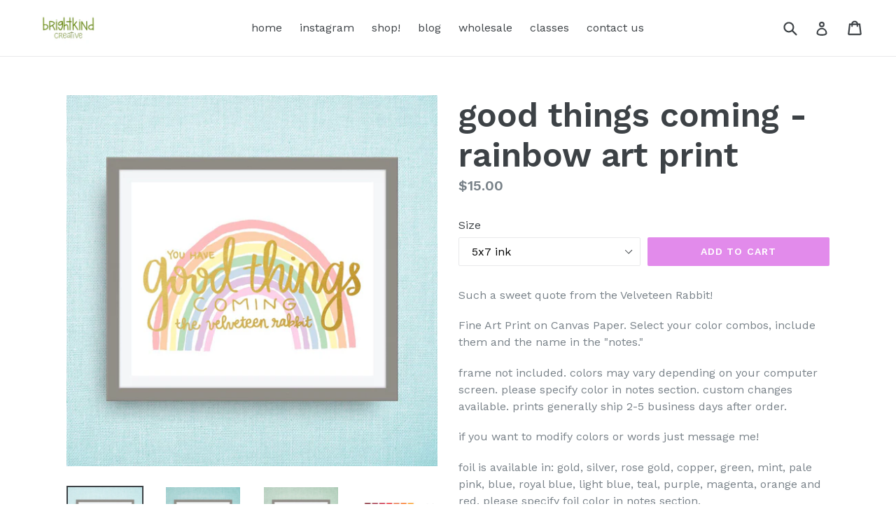

--- FILE ---
content_type: text/html; charset=utf-8
request_url: https://brightkindcreative.com/products/good-things-coming-custom-nursery-art-pick-your-colors
body_size: 18281
content:
<!doctype html>
<!--[if IE 9]> <html class="ie9 no-js" lang="en"> <![endif]-->
<!--[if (gt IE 9)|!(IE)]><!--> <html class="no-js" lang="en"> <!--<![endif]-->
<head>
  <meta charset="utf-8">
  <meta http-equiv="X-UA-Compatible" content="IE=edge,chrome=1">
  <meta name="viewport" content="width=device-width,initial-scale=1">
  <meta name="theme-color" content="#e28beb">
  <link rel="canonical" href="https://brightkindcreative.com/products/good-things-coming-custom-nursery-art-pick-your-colors">

  
    <link rel="shortcut icon" href="//brightkindcreative.com/cdn/shop/files/brightkind_square_32x32.jpg?v=1654870480" type="image/png">
  

  
  <title>
    good things coming - rainbow art print
    
    
    
      &ndash; BrightKind Creative
    
  </title>

  
    <meta name="description" content="Such a sweet quote from the Velveteen Rabbit! Fine Art Print on Canvas Paper. Select your color combos, include them and the name in the &quot;notes.&quot; frame not included. colors may vary depending on your computer screen. please specify color in notes section. custom changes available. prints generally ship 2-5 business day">
  

  <!-- /snippets/social-meta-tags.liquid -->




<meta property="og:site_name" content="BrightKind Creative">
<meta property="og:url" content="https://brightkindcreative.com/products/good-things-coming-custom-nursery-art-pick-your-colors">
<meta property="og:title" content="good things coming - rainbow art print">
<meta property="og:type" content="product">
<meta property="og:description" content="Such a sweet quote from the Velveteen Rabbit! Fine Art Print on Canvas Paper. Select your color combos, include them and the name in the &quot;notes.&quot; frame not included. colors may vary depending on your computer screen. please specify color in notes section. custom changes available. prints generally ship 2-5 business day">

  <meta property="og:price:amount" content="15.00">
  <meta property="og:price:currency" content="USD">

<meta property="og:image" content="http://brightkindcreative.com/cdn/shop/products/il_fullxfull.1032246427_6xll_1200x1200.jpg?v=1511968342"><meta property="og:image" content="http://brightkindcreative.com/cdn/shop/products/il_fullxfull.1032246423_k6wr_1200x1200.jpg?v=1511968342"><meta property="og:image" content="http://brightkindcreative.com/cdn/shop/products/il_fullxfull.1032246425_k2fl_1200x1200.jpg?v=1511968342">
<meta property="og:image:secure_url" content="https://brightkindcreative.com/cdn/shop/products/il_fullxfull.1032246427_6xll_1200x1200.jpg?v=1511968342"><meta property="og:image:secure_url" content="https://brightkindcreative.com/cdn/shop/products/il_fullxfull.1032246423_k6wr_1200x1200.jpg?v=1511968342"><meta property="og:image:secure_url" content="https://brightkindcreative.com/cdn/shop/products/il_fullxfull.1032246425_k2fl_1200x1200.jpg?v=1511968342">


<meta name="twitter:card" content="summary_large_image">
<meta name="twitter:title" content="good things coming - rainbow art print">
<meta name="twitter:description" content="Such a sweet quote from the Velveteen Rabbit! Fine Art Print on Canvas Paper. Select your color combos, include them and the name in the &quot;notes.&quot; frame not included. colors may vary depending on your computer screen. please specify color in notes section. custom changes available. prints generally ship 2-5 business day">


  <link href="//brightkindcreative.com/cdn/shop/t/1/assets/theme.scss.css?v=32948370758936949551716333209" rel="stylesheet" type="text/css" media="all" />
  
  <link href="//fonts.googleapis.com/css?family=Work+Sans:400,700" rel="stylesheet" type="text/css" media="all" />


  
    <link href="//fonts.googleapis.com/css?family=Work+Sans:600" rel="stylesheet" type="text/css" media="all" />
  



  <script>
    var theme = {
      strings: {
        addToCart: "Add to cart",
        soldOut: "Sold out",
        unavailable: "Unavailable",
        showMore: "Show More",
        showLess: "Show Less",
        addressError: "Error looking up that address",
        addressNoResults: "No results for that address",
        addressQueryLimit: "You have exceeded the Google API usage limit. Consider upgrading to a \u003ca href=\"https:\/\/developers.google.com\/maps\/premium\/usage-limits\"\u003ePremium Plan\u003c\/a\u003e.",
        authError: "There was a problem authenticating your Google Maps account."
      },
      moneyFormat: "${{amount}}"
    }

    document.documentElement.className = document.documentElement.className.replace('no-js', 'js');
  </script>

  <!--[if (lte IE 9) ]><script src="//brightkindcreative.com/cdn/shop/t/1/assets/match-media.min.js?v=83548857171295169521515627985" type="text/javascript"></script><![endif]-->

  

  <!--[if (gt IE 9)|!(IE)]><!--><script src="//brightkindcreative.com/cdn/shop/t/1/assets/lazysizes.js?v=113002500607259132011515627985" async="async"></script><!--<![endif]-->
  <!--[if lte IE 9]><script src="//brightkindcreative.com/cdn/shop/t/1/assets/lazysizes.min.js?v=98"></script><![endif]-->

  <!--[if (gt IE 9)|!(IE)]><!--><script src="//brightkindcreative.com/cdn/shop/t/1/assets/vendor.js?v=136118274122071307521510334667" defer="defer"></script><!--<![endif]-->
  <!--[if lte IE 9]><script src="//brightkindcreative.com/cdn/shop/t/1/assets/vendor.js?v=136118274122071307521510334667"></script><![endif]-->

  <!--[if (gt IE 9)|!(IE)]><!--><script src="//brightkindcreative.com/cdn/shop/t/1/assets/theme.js?v=168334550900084901211515627985" defer="defer"></script><!--<![endif]-->
  <!--[if lte IE 9]><script src="//brightkindcreative.com/cdn/shop/t/1/assets/theme.js?v=168334550900084901211515627985"></script><![endif]-->

  <script>window.performance && window.performance.mark && window.performance.mark('shopify.content_for_header.start');</script><meta id="shopify-digital-wallet" name="shopify-digital-wallet" content="/25378450/digital_wallets/dialog">
<meta name="shopify-checkout-api-token" content="4c44e5a2b7edd64253d8cf53056860bb">
<meta id="in-context-paypal-metadata" data-shop-id="25378450" data-venmo-supported="false" data-environment="production" data-locale="en_US" data-paypal-v4="true" data-currency="USD">
<link rel="alternate" type="application/json+oembed" href="https://brightkindcreative.com/products/good-things-coming-custom-nursery-art-pick-your-colors.oembed">
<script async="async" src="/checkouts/internal/preloads.js?locale=en-US"></script>
<link rel="preconnect" href="https://shop.app" crossorigin="anonymous">
<script async="async" src="https://shop.app/checkouts/internal/preloads.js?locale=en-US&shop_id=25378450" crossorigin="anonymous"></script>
<script id="apple-pay-shop-capabilities" type="application/json">{"shopId":25378450,"countryCode":"US","currencyCode":"USD","merchantCapabilities":["supports3DS"],"merchantId":"gid:\/\/shopify\/Shop\/25378450","merchantName":"BrightKind Creative","requiredBillingContactFields":["postalAddress","email"],"requiredShippingContactFields":["postalAddress","email"],"shippingType":"shipping","supportedNetworks":["visa","masterCard","amex","discover","elo","jcb"],"total":{"type":"pending","label":"BrightKind Creative","amount":"1.00"},"shopifyPaymentsEnabled":true,"supportsSubscriptions":true}</script>
<script id="shopify-features" type="application/json">{"accessToken":"4c44e5a2b7edd64253d8cf53056860bb","betas":["rich-media-storefront-analytics"],"domain":"brightkindcreative.com","predictiveSearch":true,"shopId":25378450,"locale":"en"}</script>
<script>var Shopify = Shopify || {};
Shopify.shop = "cr2f.myshopify.com";
Shopify.locale = "en";
Shopify.currency = {"active":"USD","rate":"1.0"};
Shopify.country = "US";
Shopify.theme = {"name":"Debut","id":7574847519,"schema_name":"Debut","schema_version":"1.10.0","theme_store_id":796,"role":"main"};
Shopify.theme.handle = "null";
Shopify.theme.style = {"id":null,"handle":null};
Shopify.cdnHost = "brightkindcreative.com/cdn";
Shopify.routes = Shopify.routes || {};
Shopify.routes.root = "/";</script>
<script type="module">!function(o){(o.Shopify=o.Shopify||{}).modules=!0}(window);</script>
<script>!function(o){function n(){var o=[];function n(){o.push(Array.prototype.slice.apply(arguments))}return n.q=o,n}var t=o.Shopify=o.Shopify||{};t.loadFeatures=n(),t.autoloadFeatures=n()}(window);</script>
<script>
  window.ShopifyPay = window.ShopifyPay || {};
  window.ShopifyPay.apiHost = "shop.app\/pay";
  window.ShopifyPay.redirectState = null;
</script>
<script id="shop-js-analytics" type="application/json">{"pageType":"product"}</script>
<script defer="defer" async type="module" src="//brightkindcreative.com/cdn/shopifycloud/shop-js/modules/v2/client.init-shop-cart-sync_BT-GjEfc.en.esm.js"></script>
<script defer="defer" async type="module" src="//brightkindcreative.com/cdn/shopifycloud/shop-js/modules/v2/chunk.common_D58fp_Oc.esm.js"></script>
<script defer="defer" async type="module" src="//brightkindcreative.com/cdn/shopifycloud/shop-js/modules/v2/chunk.modal_xMitdFEc.esm.js"></script>
<script type="module">
  await import("//brightkindcreative.com/cdn/shopifycloud/shop-js/modules/v2/client.init-shop-cart-sync_BT-GjEfc.en.esm.js");
await import("//brightkindcreative.com/cdn/shopifycloud/shop-js/modules/v2/chunk.common_D58fp_Oc.esm.js");
await import("//brightkindcreative.com/cdn/shopifycloud/shop-js/modules/v2/chunk.modal_xMitdFEc.esm.js");

  window.Shopify.SignInWithShop?.initShopCartSync?.({"fedCMEnabled":true,"windoidEnabled":true});

</script>
<script>
  window.Shopify = window.Shopify || {};
  if (!window.Shopify.featureAssets) window.Shopify.featureAssets = {};
  window.Shopify.featureAssets['shop-js'] = {"shop-cart-sync":["modules/v2/client.shop-cart-sync_DZOKe7Ll.en.esm.js","modules/v2/chunk.common_D58fp_Oc.esm.js","modules/v2/chunk.modal_xMitdFEc.esm.js"],"init-fed-cm":["modules/v2/client.init-fed-cm_B6oLuCjv.en.esm.js","modules/v2/chunk.common_D58fp_Oc.esm.js","modules/v2/chunk.modal_xMitdFEc.esm.js"],"shop-cash-offers":["modules/v2/client.shop-cash-offers_D2sdYoxE.en.esm.js","modules/v2/chunk.common_D58fp_Oc.esm.js","modules/v2/chunk.modal_xMitdFEc.esm.js"],"shop-login-button":["modules/v2/client.shop-login-button_QeVjl5Y3.en.esm.js","modules/v2/chunk.common_D58fp_Oc.esm.js","modules/v2/chunk.modal_xMitdFEc.esm.js"],"pay-button":["modules/v2/client.pay-button_DXTOsIq6.en.esm.js","modules/v2/chunk.common_D58fp_Oc.esm.js","modules/v2/chunk.modal_xMitdFEc.esm.js"],"shop-button":["modules/v2/client.shop-button_DQZHx9pm.en.esm.js","modules/v2/chunk.common_D58fp_Oc.esm.js","modules/v2/chunk.modal_xMitdFEc.esm.js"],"avatar":["modules/v2/client.avatar_BTnouDA3.en.esm.js"],"init-windoid":["modules/v2/client.init-windoid_CR1B-cfM.en.esm.js","modules/v2/chunk.common_D58fp_Oc.esm.js","modules/v2/chunk.modal_xMitdFEc.esm.js"],"init-shop-for-new-customer-accounts":["modules/v2/client.init-shop-for-new-customer-accounts_C_vY_xzh.en.esm.js","modules/v2/client.shop-login-button_QeVjl5Y3.en.esm.js","modules/v2/chunk.common_D58fp_Oc.esm.js","modules/v2/chunk.modal_xMitdFEc.esm.js"],"init-shop-email-lookup-coordinator":["modules/v2/client.init-shop-email-lookup-coordinator_BI7n9ZSv.en.esm.js","modules/v2/chunk.common_D58fp_Oc.esm.js","modules/v2/chunk.modal_xMitdFEc.esm.js"],"init-shop-cart-sync":["modules/v2/client.init-shop-cart-sync_BT-GjEfc.en.esm.js","modules/v2/chunk.common_D58fp_Oc.esm.js","modules/v2/chunk.modal_xMitdFEc.esm.js"],"shop-toast-manager":["modules/v2/client.shop-toast-manager_DiYdP3xc.en.esm.js","modules/v2/chunk.common_D58fp_Oc.esm.js","modules/v2/chunk.modal_xMitdFEc.esm.js"],"init-customer-accounts":["modules/v2/client.init-customer-accounts_D9ZNqS-Q.en.esm.js","modules/v2/client.shop-login-button_QeVjl5Y3.en.esm.js","modules/v2/chunk.common_D58fp_Oc.esm.js","modules/v2/chunk.modal_xMitdFEc.esm.js"],"init-customer-accounts-sign-up":["modules/v2/client.init-customer-accounts-sign-up_iGw4briv.en.esm.js","modules/v2/client.shop-login-button_QeVjl5Y3.en.esm.js","modules/v2/chunk.common_D58fp_Oc.esm.js","modules/v2/chunk.modal_xMitdFEc.esm.js"],"shop-follow-button":["modules/v2/client.shop-follow-button_CqMgW2wH.en.esm.js","modules/v2/chunk.common_D58fp_Oc.esm.js","modules/v2/chunk.modal_xMitdFEc.esm.js"],"checkout-modal":["modules/v2/client.checkout-modal_xHeaAweL.en.esm.js","modules/v2/chunk.common_D58fp_Oc.esm.js","modules/v2/chunk.modal_xMitdFEc.esm.js"],"shop-login":["modules/v2/client.shop-login_D91U-Q7h.en.esm.js","modules/v2/chunk.common_D58fp_Oc.esm.js","modules/v2/chunk.modal_xMitdFEc.esm.js"],"lead-capture":["modules/v2/client.lead-capture_BJmE1dJe.en.esm.js","modules/v2/chunk.common_D58fp_Oc.esm.js","modules/v2/chunk.modal_xMitdFEc.esm.js"],"payment-terms":["modules/v2/client.payment-terms_Ci9AEqFq.en.esm.js","modules/v2/chunk.common_D58fp_Oc.esm.js","modules/v2/chunk.modal_xMitdFEc.esm.js"]};
</script>
<script id="__st">var __st={"a":25378450,"offset":-18000,"reqid":"455a18b3-01f1-4354-84ff-b11602a471b8-1769345315","pageurl":"brightkindcreative.com\/products\/good-things-coming-custom-nursery-art-pick-your-colors","u":"ea98232f0881","p":"product","rtyp":"product","rid":354255372319};</script>
<script>window.ShopifyPaypalV4VisibilityTracking = true;</script>
<script id="captcha-bootstrap">!function(){'use strict';const t='contact',e='account',n='new_comment',o=[[t,t],['blogs',n],['comments',n],[t,'customer']],c=[[e,'customer_login'],[e,'guest_login'],[e,'recover_customer_password'],[e,'create_customer']],r=t=>t.map((([t,e])=>`form[action*='/${t}']:not([data-nocaptcha='true']) input[name='form_type'][value='${e}']`)).join(','),a=t=>()=>t?[...document.querySelectorAll(t)].map((t=>t.form)):[];function s(){const t=[...o],e=r(t);return a(e)}const i='password',u='form_key',d=['recaptcha-v3-token','g-recaptcha-response','h-captcha-response',i],f=()=>{try{return window.sessionStorage}catch{return}},m='__shopify_v',_=t=>t.elements[u];function p(t,e,n=!1){try{const o=window.sessionStorage,c=JSON.parse(o.getItem(e)),{data:r}=function(t){const{data:e,action:n}=t;return t[m]||n?{data:e,action:n}:{data:t,action:n}}(c);for(const[e,n]of Object.entries(r))t.elements[e]&&(t.elements[e].value=n);n&&o.removeItem(e)}catch(o){console.error('form repopulation failed',{error:o})}}const l='form_type',E='cptcha';function T(t){t.dataset[E]=!0}const w=window,h=w.document,L='Shopify',v='ce_forms',y='captcha';let A=!1;((t,e)=>{const n=(g='f06e6c50-85a8-45c8-87d0-21a2b65856fe',I='https://cdn.shopify.com/shopifycloud/storefront-forms-hcaptcha/ce_storefront_forms_captcha_hcaptcha.v1.5.2.iife.js',D={infoText:'Protected by hCaptcha',privacyText:'Privacy',termsText:'Terms'},(t,e,n)=>{const o=w[L][v],c=o.bindForm;if(c)return c(t,g,e,D).then(n);var r;o.q.push([[t,g,e,D],n]),r=I,A||(h.body.append(Object.assign(h.createElement('script'),{id:'captcha-provider',async:!0,src:r})),A=!0)});var g,I,D;w[L]=w[L]||{},w[L][v]=w[L][v]||{},w[L][v].q=[],w[L][y]=w[L][y]||{},w[L][y].protect=function(t,e){n(t,void 0,e),T(t)},Object.freeze(w[L][y]),function(t,e,n,w,h,L){const[v,y,A,g]=function(t,e,n){const i=e?o:[],u=t?c:[],d=[...i,...u],f=r(d),m=r(i),_=r(d.filter((([t,e])=>n.includes(e))));return[a(f),a(m),a(_),s()]}(w,h,L),I=t=>{const e=t.target;return e instanceof HTMLFormElement?e:e&&e.form},D=t=>v().includes(t);t.addEventListener('submit',(t=>{const e=I(t);if(!e)return;const n=D(e)&&!e.dataset.hcaptchaBound&&!e.dataset.recaptchaBound,o=_(e),c=g().includes(e)&&(!o||!o.value);(n||c)&&t.preventDefault(),c&&!n&&(function(t){try{if(!f())return;!function(t){const e=f();if(!e)return;const n=_(t);if(!n)return;const o=n.value;o&&e.removeItem(o)}(t);const e=Array.from(Array(32),(()=>Math.random().toString(36)[2])).join('');!function(t,e){_(t)||t.append(Object.assign(document.createElement('input'),{type:'hidden',name:u})),t.elements[u].value=e}(t,e),function(t,e){const n=f();if(!n)return;const o=[...t.querySelectorAll(`input[type='${i}']`)].map((({name:t})=>t)),c=[...d,...o],r={};for(const[a,s]of new FormData(t).entries())c.includes(a)||(r[a]=s);n.setItem(e,JSON.stringify({[m]:1,action:t.action,data:r}))}(t,e)}catch(e){console.error('failed to persist form',e)}}(e),e.submit())}));const S=(t,e)=>{t&&!t.dataset[E]&&(n(t,e.some((e=>e===t))),T(t))};for(const o of['focusin','change'])t.addEventListener(o,(t=>{const e=I(t);D(e)&&S(e,y())}));const B=e.get('form_key'),M=e.get(l),P=B&&M;t.addEventListener('DOMContentLoaded',(()=>{const t=y();if(P)for(const e of t)e.elements[l].value===M&&p(e,B);[...new Set([...A(),...v().filter((t=>'true'===t.dataset.shopifyCaptcha))])].forEach((e=>S(e,t)))}))}(h,new URLSearchParams(w.location.search),n,t,e,['guest_login'])})(!0,!0)}();</script>
<script integrity="sha256-4kQ18oKyAcykRKYeNunJcIwy7WH5gtpwJnB7kiuLZ1E=" data-source-attribution="shopify.loadfeatures" defer="defer" src="//brightkindcreative.com/cdn/shopifycloud/storefront/assets/storefront/load_feature-a0a9edcb.js" crossorigin="anonymous"></script>
<script crossorigin="anonymous" defer="defer" src="//brightkindcreative.com/cdn/shopifycloud/storefront/assets/shopify_pay/storefront-65b4c6d7.js?v=20250812"></script>
<script data-source-attribution="shopify.dynamic_checkout.dynamic.init">var Shopify=Shopify||{};Shopify.PaymentButton=Shopify.PaymentButton||{isStorefrontPortableWallets:!0,init:function(){window.Shopify.PaymentButton.init=function(){};var t=document.createElement("script");t.src="https://brightkindcreative.com/cdn/shopifycloud/portable-wallets/latest/portable-wallets.en.js",t.type="module",document.head.appendChild(t)}};
</script>
<script data-source-attribution="shopify.dynamic_checkout.buyer_consent">
  function portableWalletsHideBuyerConsent(e){var t=document.getElementById("shopify-buyer-consent"),n=document.getElementById("shopify-subscription-policy-button");t&&n&&(t.classList.add("hidden"),t.setAttribute("aria-hidden","true"),n.removeEventListener("click",e))}function portableWalletsShowBuyerConsent(e){var t=document.getElementById("shopify-buyer-consent"),n=document.getElementById("shopify-subscription-policy-button");t&&n&&(t.classList.remove("hidden"),t.removeAttribute("aria-hidden"),n.addEventListener("click",e))}window.Shopify?.PaymentButton&&(window.Shopify.PaymentButton.hideBuyerConsent=portableWalletsHideBuyerConsent,window.Shopify.PaymentButton.showBuyerConsent=portableWalletsShowBuyerConsent);
</script>
<script data-source-attribution="shopify.dynamic_checkout.cart.bootstrap">document.addEventListener("DOMContentLoaded",(function(){function t(){return document.querySelector("shopify-accelerated-checkout-cart, shopify-accelerated-checkout")}if(t())Shopify.PaymentButton.init();else{new MutationObserver((function(e,n){t()&&(Shopify.PaymentButton.init(),n.disconnect())})).observe(document.body,{childList:!0,subtree:!0})}}));
</script>
<link id="shopify-accelerated-checkout-styles" rel="stylesheet" media="screen" href="https://brightkindcreative.com/cdn/shopifycloud/portable-wallets/latest/accelerated-checkout-backwards-compat.css" crossorigin="anonymous">
<style id="shopify-accelerated-checkout-cart">
        #shopify-buyer-consent {
  margin-top: 1em;
  display: inline-block;
  width: 100%;
}

#shopify-buyer-consent.hidden {
  display: none;
}

#shopify-subscription-policy-button {
  background: none;
  border: none;
  padding: 0;
  text-decoration: underline;
  font-size: inherit;
  cursor: pointer;
}

#shopify-subscription-policy-button::before {
  box-shadow: none;
}

      </style>

<script>window.performance && window.performance.mark && window.performance.mark('shopify.content_for_header.end');</script>
<link href="https://monorail-edge.shopifysvc.com" rel="dns-prefetch">
<script>(function(){if ("sendBeacon" in navigator && "performance" in window) {try {var session_token_from_headers = performance.getEntriesByType('navigation')[0].serverTiming.find(x => x.name == '_s').description;} catch {var session_token_from_headers = undefined;}var session_cookie_matches = document.cookie.match(/_shopify_s=([^;]*)/);var session_token_from_cookie = session_cookie_matches && session_cookie_matches.length === 2 ? session_cookie_matches[1] : "";var session_token = session_token_from_headers || session_token_from_cookie || "";function handle_abandonment_event(e) {var entries = performance.getEntries().filter(function(entry) {return /monorail-edge.shopifysvc.com/.test(entry.name);});if (!window.abandonment_tracked && entries.length === 0) {window.abandonment_tracked = true;var currentMs = Date.now();var navigation_start = performance.timing.navigationStart;var payload = {shop_id: 25378450,url: window.location.href,navigation_start,duration: currentMs - navigation_start,session_token,page_type: "product"};window.navigator.sendBeacon("https://monorail-edge.shopifysvc.com/v1/produce", JSON.stringify({schema_id: "online_store_buyer_site_abandonment/1.1",payload: payload,metadata: {event_created_at_ms: currentMs,event_sent_at_ms: currentMs}}));}}window.addEventListener('pagehide', handle_abandonment_event);}}());</script>
<script id="web-pixels-manager-setup">(function e(e,d,r,n,o){if(void 0===o&&(o={}),!Boolean(null===(a=null===(i=window.Shopify)||void 0===i?void 0:i.analytics)||void 0===a?void 0:a.replayQueue)){var i,a;window.Shopify=window.Shopify||{};var t=window.Shopify;t.analytics=t.analytics||{};var s=t.analytics;s.replayQueue=[],s.publish=function(e,d,r){return s.replayQueue.push([e,d,r]),!0};try{self.performance.mark("wpm:start")}catch(e){}var l=function(){var e={modern:/Edge?\/(1{2}[4-9]|1[2-9]\d|[2-9]\d{2}|\d{4,})\.\d+(\.\d+|)|Firefox\/(1{2}[4-9]|1[2-9]\d|[2-9]\d{2}|\d{4,})\.\d+(\.\d+|)|Chrom(ium|e)\/(9{2}|\d{3,})\.\d+(\.\d+|)|(Maci|X1{2}).+ Version\/(15\.\d+|(1[6-9]|[2-9]\d|\d{3,})\.\d+)([,.]\d+|)( \(\w+\)|)( Mobile\/\w+|) Safari\/|Chrome.+OPR\/(9{2}|\d{3,})\.\d+\.\d+|(CPU[ +]OS|iPhone[ +]OS|CPU[ +]iPhone|CPU IPhone OS|CPU iPad OS)[ +]+(15[._]\d+|(1[6-9]|[2-9]\d|\d{3,})[._]\d+)([._]\d+|)|Android:?[ /-](13[3-9]|1[4-9]\d|[2-9]\d{2}|\d{4,})(\.\d+|)(\.\d+|)|Android.+Firefox\/(13[5-9]|1[4-9]\d|[2-9]\d{2}|\d{4,})\.\d+(\.\d+|)|Android.+Chrom(ium|e)\/(13[3-9]|1[4-9]\d|[2-9]\d{2}|\d{4,})\.\d+(\.\d+|)|SamsungBrowser\/([2-9]\d|\d{3,})\.\d+/,legacy:/Edge?\/(1[6-9]|[2-9]\d|\d{3,})\.\d+(\.\d+|)|Firefox\/(5[4-9]|[6-9]\d|\d{3,})\.\d+(\.\d+|)|Chrom(ium|e)\/(5[1-9]|[6-9]\d|\d{3,})\.\d+(\.\d+|)([\d.]+$|.*Safari\/(?![\d.]+ Edge\/[\d.]+$))|(Maci|X1{2}).+ Version\/(10\.\d+|(1[1-9]|[2-9]\d|\d{3,})\.\d+)([,.]\d+|)( \(\w+\)|)( Mobile\/\w+|) Safari\/|Chrome.+OPR\/(3[89]|[4-9]\d|\d{3,})\.\d+\.\d+|(CPU[ +]OS|iPhone[ +]OS|CPU[ +]iPhone|CPU IPhone OS|CPU iPad OS)[ +]+(10[._]\d+|(1[1-9]|[2-9]\d|\d{3,})[._]\d+)([._]\d+|)|Android:?[ /-](13[3-9]|1[4-9]\d|[2-9]\d{2}|\d{4,})(\.\d+|)(\.\d+|)|Mobile Safari.+OPR\/([89]\d|\d{3,})\.\d+\.\d+|Android.+Firefox\/(13[5-9]|1[4-9]\d|[2-9]\d{2}|\d{4,})\.\d+(\.\d+|)|Android.+Chrom(ium|e)\/(13[3-9]|1[4-9]\d|[2-9]\d{2}|\d{4,})\.\d+(\.\d+|)|Android.+(UC? ?Browser|UCWEB|U3)[ /]?(15\.([5-9]|\d{2,})|(1[6-9]|[2-9]\d|\d{3,})\.\d+)\.\d+|SamsungBrowser\/(5\.\d+|([6-9]|\d{2,})\.\d+)|Android.+MQ{2}Browser\/(14(\.(9|\d{2,})|)|(1[5-9]|[2-9]\d|\d{3,})(\.\d+|))(\.\d+|)|K[Aa][Ii]OS\/(3\.\d+|([4-9]|\d{2,})\.\d+)(\.\d+|)/},d=e.modern,r=e.legacy,n=navigator.userAgent;return n.match(d)?"modern":n.match(r)?"legacy":"unknown"}(),u="modern"===l?"modern":"legacy",c=(null!=n?n:{modern:"",legacy:""})[u],f=function(e){return[e.baseUrl,"/wpm","/b",e.hashVersion,"modern"===e.buildTarget?"m":"l",".js"].join("")}({baseUrl:d,hashVersion:r,buildTarget:u}),m=function(e){var d=e.version,r=e.bundleTarget,n=e.surface,o=e.pageUrl,i=e.monorailEndpoint;return{emit:function(e){var a=e.status,t=e.errorMsg,s=(new Date).getTime(),l=JSON.stringify({metadata:{event_sent_at_ms:s},events:[{schema_id:"web_pixels_manager_load/3.1",payload:{version:d,bundle_target:r,page_url:o,status:a,surface:n,error_msg:t},metadata:{event_created_at_ms:s}}]});if(!i)return console&&console.warn&&console.warn("[Web Pixels Manager] No Monorail endpoint provided, skipping logging."),!1;try{return self.navigator.sendBeacon.bind(self.navigator)(i,l)}catch(e){}var u=new XMLHttpRequest;try{return u.open("POST",i,!0),u.setRequestHeader("Content-Type","text/plain"),u.send(l),!0}catch(e){return console&&console.warn&&console.warn("[Web Pixels Manager] Got an unhandled error while logging to Monorail."),!1}}}}({version:r,bundleTarget:l,surface:e.surface,pageUrl:self.location.href,monorailEndpoint:e.monorailEndpoint});try{o.browserTarget=l,function(e){var d=e.src,r=e.async,n=void 0===r||r,o=e.onload,i=e.onerror,a=e.sri,t=e.scriptDataAttributes,s=void 0===t?{}:t,l=document.createElement("script"),u=document.querySelector("head"),c=document.querySelector("body");if(l.async=n,l.src=d,a&&(l.integrity=a,l.crossOrigin="anonymous"),s)for(var f in s)if(Object.prototype.hasOwnProperty.call(s,f))try{l.dataset[f]=s[f]}catch(e){}if(o&&l.addEventListener("load",o),i&&l.addEventListener("error",i),u)u.appendChild(l);else{if(!c)throw new Error("Did not find a head or body element to append the script");c.appendChild(l)}}({src:f,async:!0,onload:function(){if(!function(){var e,d;return Boolean(null===(d=null===(e=window.Shopify)||void 0===e?void 0:e.analytics)||void 0===d?void 0:d.initialized)}()){var d=window.webPixelsManager.init(e)||void 0;if(d){var r=window.Shopify.analytics;r.replayQueue.forEach((function(e){var r=e[0],n=e[1],o=e[2];d.publishCustomEvent(r,n,o)})),r.replayQueue=[],r.publish=d.publishCustomEvent,r.visitor=d.visitor,r.initialized=!0}}},onerror:function(){return m.emit({status:"failed",errorMsg:"".concat(f," has failed to load")})},sri:function(e){var d=/^sha384-[A-Za-z0-9+/=]+$/;return"string"==typeof e&&d.test(e)}(c)?c:"",scriptDataAttributes:o}),m.emit({status:"loading"})}catch(e){m.emit({status:"failed",errorMsg:(null==e?void 0:e.message)||"Unknown error"})}}})({shopId: 25378450,storefrontBaseUrl: "https://brightkindcreative.com",extensionsBaseUrl: "https://extensions.shopifycdn.com/cdn/shopifycloud/web-pixels-manager",monorailEndpoint: "https://monorail-edge.shopifysvc.com/unstable/produce_batch",surface: "storefront-renderer",enabledBetaFlags: ["2dca8a86"],webPixelsConfigList: [{"id":"227442852","configuration":"{\"pixel_id\":\"131156204233338\",\"pixel_type\":\"facebook_pixel\",\"metaapp_system_user_token\":\"-\"}","eventPayloadVersion":"v1","runtimeContext":"OPEN","scriptVersion":"ca16bc87fe92b6042fbaa3acc2fbdaa6","type":"APP","apiClientId":2329312,"privacyPurposes":["ANALYTICS","MARKETING","SALE_OF_DATA"],"dataSharingAdjustments":{"protectedCustomerApprovalScopes":["read_customer_address","read_customer_email","read_customer_name","read_customer_personal_data","read_customer_phone"]}},{"id":"171147428","eventPayloadVersion":"v1","runtimeContext":"LAX","scriptVersion":"1","type":"CUSTOM","privacyPurposes":["ANALYTICS"],"name":"Google Analytics tag (migrated)"},{"id":"shopify-app-pixel","configuration":"{}","eventPayloadVersion":"v1","runtimeContext":"STRICT","scriptVersion":"0450","apiClientId":"shopify-pixel","type":"APP","privacyPurposes":["ANALYTICS","MARKETING"]},{"id":"shopify-custom-pixel","eventPayloadVersion":"v1","runtimeContext":"LAX","scriptVersion":"0450","apiClientId":"shopify-pixel","type":"CUSTOM","privacyPurposes":["ANALYTICS","MARKETING"]}],isMerchantRequest: false,initData: {"shop":{"name":"BrightKind Creative","paymentSettings":{"currencyCode":"USD"},"myshopifyDomain":"cr2f.myshopify.com","countryCode":"US","storefrontUrl":"https:\/\/brightkindcreative.com"},"customer":null,"cart":null,"checkout":null,"productVariants":[{"price":{"amount":15.0,"currencyCode":"USD"},"product":{"title":"good things coming - rainbow art print","vendor":"cr2f","id":"354255372319","untranslatedTitle":"good things coming - rainbow art print","url":"\/products\/good-things-coming-custom-nursery-art-pick-your-colors","type":""},"id":"4850268110879","image":{"src":"\/\/brightkindcreative.com\/cdn\/shop\/products\/il_fullxfull.1032246427_6xll.jpg?v=1511968342"},"sku":"","title":"5x7 ink","untranslatedTitle":"5x7 ink"},{"price":{"amount":18.0,"currencyCode":"USD"},"product":{"title":"good things coming - rainbow art print","vendor":"cr2f","id":"354255372319","untranslatedTitle":"good things coming - rainbow art print","url":"\/products\/good-things-coming-custom-nursery-art-pick-your-colors","type":""},"id":"4850268045343","image":{"src":"\/\/brightkindcreative.com\/cdn\/shop\/products\/il_fullxfull.1032246427_6xll.jpg?v=1511968342"},"sku":"","title":"5x7 foil","untranslatedTitle":"5x7 foil"},{"price":{"amount":22.0,"currencyCode":"USD"},"product":{"title":"good things coming - rainbow art print","vendor":"cr2f","id":"354255372319","untranslatedTitle":"good things coming - rainbow art print","url":"\/products\/good-things-coming-custom-nursery-art-pick-your-colors","type":""},"id":"4850268143647","image":{"src":"\/\/brightkindcreative.com\/cdn\/shop\/products\/il_fullxfull.1032246427_6xll.jpg?v=1511968342"},"sku":"","title":"8x10 ink","untranslatedTitle":"8x10 ink"},{"price":{"amount":25.0,"currencyCode":"USD"},"product":{"title":"good things coming - rainbow art print","vendor":"cr2f","id":"354255372319","untranslatedTitle":"good things coming - rainbow art print","url":"\/products\/good-things-coming-custom-nursery-art-pick-your-colors","type":""},"id":"4850268078111","image":{"src":"\/\/brightkindcreative.com\/cdn\/shop\/products\/il_fullxfull.1032246427_6xll.jpg?v=1511968342"},"sku":"","title":"8x10 foil","untranslatedTitle":"8x10 foil"},{"price":{"amount":34.0,"currencyCode":"USD"},"product":{"title":"good things coming - rainbow art print","vendor":"cr2f","id":"354255372319","untranslatedTitle":"good things coming - rainbow art print","url":"\/products\/good-things-coming-custom-nursery-art-pick-your-colors","type":""},"id":"4850268176415","image":{"src":"\/\/brightkindcreative.com\/cdn\/shop\/products\/il_fullxfull.1032246427_6xll.jpg?v=1511968342"},"sku":"","title":"11x14 ink","untranslatedTitle":"11x14 ink"},{"price":{"amount":44.0,"currencyCode":"USD"},"product":{"title":"good things coming - rainbow art print","vendor":"cr2f","id":"354255372319","untranslatedTitle":"good things coming - rainbow art print","url":"\/products\/good-things-coming-custom-nursery-art-pick-your-colors","type":""},"id":"4850268209183","image":{"src":"\/\/brightkindcreative.com\/cdn\/shop\/products\/il_fullxfull.1032246427_6xll.jpg?v=1511968342"},"sku":"","title":"12x18 ink","untranslatedTitle":"12x18 ink"},{"price":{"amount":48.0,"currencyCode":"USD"},"product":{"title":"good things coming - rainbow art print","vendor":"cr2f","id":"354255372319","untranslatedTitle":"good things coming - rainbow art print","url":"\/products\/good-things-coming-custom-nursery-art-pick-your-colors","type":""},"id":"4850268241951","image":{"src":"\/\/brightkindcreative.com\/cdn\/shop\/products\/il_fullxfull.1032246427_6xll.jpg?v=1511968342"},"sku":"","title":"13x19 ink","untranslatedTitle":"13x19 ink"}],"purchasingCompany":null},},"https://brightkindcreative.com/cdn","fcfee988w5aeb613cpc8e4bc33m6693e112",{"modern":"","legacy":""},{"shopId":"25378450","storefrontBaseUrl":"https:\/\/brightkindcreative.com","extensionBaseUrl":"https:\/\/extensions.shopifycdn.com\/cdn\/shopifycloud\/web-pixels-manager","surface":"storefront-renderer","enabledBetaFlags":"[\"2dca8a86\"]","isMerchantRequest":"false","hashVersion":"fcfee988w5aeb613cpc8e4bc33m6693e112","publish":"custom","events":"[[\"page_viewed\",{}],[\"product_viewed\",{\"productVariant\":{\"price\":{\"amount\":15.0,\"currencyCode\":\"USD\"},\"product\":{\"title\":\"good things coming - rainbow art print\",\"vendor\":\"cr2f\",\"id\":\"354255372319\",\"untranslatedTitle\":\"good things coming - rainbow art print\",\"url\":\"\/products\/good-things-coming-custom-nursery-art-pick-your-colors\",\"type\":\"\"},\"id\":\"4850268110879\",\"image\":{\"src\":\"\/\/brightkindcreative.com\/cdn\/shop\/products\/il_fullxfull.1032246427_6xll.jpg?v=1511968342\"},\"sku\":\"\",\"title\":\"5x7 ink\",\"untranslatedTitle\":\"5x7 ink\"}}]]"});</script><script>
  window.ShopifyAnalytics = window.ShopifyAnalytics || {};
  window.ShopifyAnalytics.meta = window.ShopifyAnalytics.meta || {};
  window.ShopifyAnalytics.meta.currency = 'USD';
  var meta = {"product":{"id":354255372319,"gid":"gid:\/\/shopify\/Product\/354255372319","vendor":"cr2f","type":"","handle":"good-things-coming-custom-nursery-art-pick-your-colors","variants":[{"id":4850268110879,"price":1500,"name":"good things coming - rainbow art print - 5x7 ink","public_title":"5x7 ink","sku":""},{"id":4850268045343,"price":1800,"name":"good things coming - rainbow art print - 5x7 foil","public_title":"5x7 foil","sku":""},{"id":4850268143647,"price":2200,"name":"good things coming - rainbow art print - 8x10 ink","public_title":"8x10 ink","sku":""},{"id":4850268078111,"price":2500,"name":"good things coming - rainbow art print - 8x10 foil","public_title":"8x10 foil","sku":""},{"id":4850268176415,"price":3400,"name":"good things coming - rainbow art print - 11x14 ink","public_title":"11x14 ink","sku":""},{"id":4850268209183,"price":4400,"name":"good things coming - rainbow art print - 12x18 ink","public_title":"12x18 ink","sku":""},{"id":4850268241951,"price":4800,"name":"good things coming - rainbow art print - 13x19 ink","public_title":"13x19 ink","sku":""}],"remote":false},"page":{"pageType":"product","resourceType":"product","resourceId":354255372319,"requestId":"455a18b3-01f1-4354-84ff-b11602a471b8-1769345315"}};
  for (var attr in meta) {
    window.ShopifyAnalytics.meta[attr] = meta[attr];
  }
</script>
<script class="analytics">
  (function () {
    var customDocumentWrite = function(content) {
      var jquery = null;

      if (window.jQuery) {
        jquery = window.jQuery;
      } else if (window.Checkout && window.Checkout.$) {
        jquery = window.Checkout.$;
      }

      if (jquery) {
        jquery('body').append(content);
      }
    };

    var hasLoggedConversion = function(token) {
      if (token) {
        return document.cookie.indexOf('loggedConversion=' + token) !== -1;
      }
      return false;
    }

    var setCookieIfConversion = function(token) {
      if (token) {
        var twoMonthsFromNow = new Date(Date.now());
        twoMonthsFromNow.setMonth(twoMonthsFromNow.getMonth() + 2);

        document.cookie = 'loggedConversion=' + token + '; expires=' + twoMonthsFromNow;
      }
    }

    var trekkie = window.ShopifyAnalytics.lib = window.trekkie = window.trekkie || [];
    if (trekkie.integrations) {
      return;
    }
    trekkie.methods = [
      'identify',
      'page',
      'ready',
      'track',
      'trackForm',
      'trackLink'
    ];
    trekkie.factory = function(method) {
      return function() {
        var args = Array.prototype.slice.call(arguments);
        args.unshift(method);
        trekkie.push(args);
        return trekkie;
      };
    };
    for (var i = 0; i < trekkie.methods.length; i++) {
      var key = trekkie.methods[i];
      trekkie[key] = trekkie.factory(key);
    }
    trekkie.load = function(config) {
      trekkie.config = config || {};
      trekkie.config.initialDocumentCookie = document.cookie;
      var first = document.getElementsByTagName('script')[0];
      var script = document.createElement('script');
      script.type = 'text/javascript';
      script.onerror = function(e) {
        var scriptFallback = document.createElement('script');
        scriptFallback.type = 'text/javascript';
        scriptFallback.onerror = function(error) {
                var Monorail = {
      produce: function produce(monorailDomain, schemaId, payload) {
        var currentMs = new Date().getTime();
        var event = {
          schema_id: schemaId,
          payload: payload,
          metadata: {
            event_created_at_ms: currentMs,
            event_sent_at_ms: currentMs
          }
        };
        return Monorail.sendRequest("https://" + monorailDomain + "/v1/produce", JSON.stringify(event));
      },
      sendRequest: function sendRequest(endpointUrl, payload) {
        // Try the sendBeacon API
        if (window && window.navigator && typeof window.navigator.sendBeacon === 'function' && typeof window.Blob === 'function' && !Monorail.isIos12()) {
          var blobData = new window.Blob([payload], {
            type: 'text/plain'
          });

          if (window.navigator.sendBeacon(endpointUrl, blobData)) {
            return true;
          } // sendBeacon was not successful

        } // XHR beacon

        var xhr = new XMLHttpRequest();

        try {
          xhr.open('POST', endpointUrl);
          xhr.setRequestHeader('Content-Type', 'text/plain');
          xhr.send(payload);
        } catch (e) {
          console.log(e);
        }

        return false;
      },
      isIos12: function isIos12() {
        return window.navigator.userAgent.lastIndexOf('iPhone; CPU iPhone OS 12_') !== -1 || window.navigator.userAgent.lastIndexOf('iPad; CPU OS 12_') !== -1;
      }
    };
    Monorail.produce('monorail-edge.shopifysvc.com',
      'trekkie_storefront_load_errors/1.1',
      {shop_id: 25378450,
      theme_id: 7574847519,
      app_name: "storefront",
      context_url: window.location.href,
      source_url: "//brightkindcreative.com/cdn/s/trekkie.storefront.8d95595f799fbf7e1d32231b9a28fd43b70c67d3.min.js"});

        };
        scriptFallback.async = true;
        scriptFallback.src = '//brightkindcreative.com/cdn/s/trekkie.storefront.8d95595f799fbf7e1d32231b9a28fd43b70c67d3.min.js';
        first.parentNode.insertBefore(scriptFallback, first);
      };
      script.async = true;
      script.src = '//brightkindcreative.com/cdn/s/trekkie.storefront.8d95595f799fbf7e1d32231b9a28fd43b70c67d3.min.js';
      first.parentNode.insertBefore(script, first);
    };
    trekkie.load(
      {"Trekkie":{"appName":"storefront","development":false,"defaultAttributes":{"shopId":25378450,"isMerchantRequest":null,"themeId":7574847519,"themeCityHash":"5995564678112458762","contentLanguage":"en","currency":"USD","eventMetadataId":"bea6a5af-3101-4d34-8a8a-e73ff627488b"},"isServerSideCookieWritingEnabled":true,"monorailRegion":"shop_domain","enabledBetaFlags":["65f19447"]},"Session Attribution":{},"S2S":{"facebookCapiEnabled":false,"source":"trekkie-storefront-renderer","apiClientId":580111}}
    );

    var loaded = false;
    trekkie.ready(function() {
      if (loaded) return;
      loaded = true;

      window.ShopifyAnalytics.lib = window.trekkie;

      var originalDocumentWrite = document.write;
      document.write = customDocumentWrite;
      try { window.ShopifyAnalytics.merchantGoogleAnalytics.call(this); } catch(error) {};
      document.write = originalDocumentWrite;

      window.ShopifyAnalytics.lib.page(null,{"pageType":"product","resourceType":"product","resourceId":354255372319,"requestId":"455a18b3-01f1-4354-84ff-b11602a471b8-1769345315","shopifyEmitted":true});

      var match = window.location.pathname.match(/checkouts\/(.+)\/(thank_you|post_purchase)/)
      var token = match? match[1]: undefined;
      if (!hasLoggedConversion(token)) {
        setCookieIfConversion(token);
        window.ShopifyAnalytics.lib.track("Viewed Product",{"currency":"USD","variantId":4850268110879,"productId":354255372319,"productGid":"gid:\/\/shopify\/Product\/354255372319","name":"good things coming - rainbow art print - 5x7 ink","price":"15.00","sku":"","brand":"cr2f","variant":"5x7 ink","category":"","nonInteraction":true,"remote":false},undefined,undefined,{"shopifyEmitted":true});
      window.ShopifyAnalytics.lib.track("monorail:\/\/trekkie_storefront_viewed_product\/1.1",{"currency":"USD","variantId":4850268110879,"productId":354255372319,"productGid":"gid:\/\/shopify\/Product\/354255372319","name":"good things coming - rainbow art print - 5x7 ink","price":"15.00","sku":"","brand":"cr2f","variant":"5x7 ink","category":"","nonInteraction":true,"remote":false,"referer":"https:\/\/brightkindcreative.com\/products\/good-things-coming-custom-nursery-art-pick-your-colors"});
      }
    });


        var eventsListenerScript = document.createElement('script');
        eventsListenerScript.async = true;
        eventsListenerScript.src = "//brightkindcreative.com/cdn/shopifycloud/storefront/assets/shop_events_listener-3da45d37.js";
        document.getElementsByTagName('head')[0].appendChild(eventsListenerScript);

})();</script>
  <script>
  if (!window.ga || (window.ga && typeof window.ga !== 'function')) {
    window.ga = function ga() {
      (window.ga.q = window.ga.q || []).push(arguments);
      if (window.Shopify && window.Shopify.analytics && typeof window.Shopify.analytics.publish === 'function') {
        window.Shopify.analytics.publish("ga_stub_called", {}, {sendTo: "google_osp_migration"});
      }
      console.error("Shopify's Google Analytics stub called with:", Array.from(arguments), "\nSee https://help.shopify.com/manual/promoting-marketing/pixels/pixel-migration#google for more information.");
    };
    if (window.Shopify && window.Shopify.analytics && typeof window.Shopify.analytics.publish === 'function') {
      window.Shopify.analytics.publish("ga_stub_initialized", {}, {sendTo: "google_osp_migration"});
    }
  }
</script>
<script
  defer
  src="https://brightkindcreative.com/cdn/shopifycloud/perf-kit/shopify-perf-kit-3.0.4.min.js"
  data-application="storefront-renderer"
  data-shop-id="25378450"
  data-render-region="gcp-us-east1"
  data-page-type="product"
  data-theme-instance-id="7574847519"
  data-theme-name="Debut"
  data-theme-version="1.10.0"
  data-monorail-region="shop_domain"
  data-resource-timing-sampling-rate="10"
  data-shs="true"
  data-shs-beacon="true"
  data-shs-export-with-fetch="true"
  data-shs-logs-sample-rate="1"
  data-shs-beacon-endpoint="https://brightkindcreative.com/api/collect"
></script>
</head>

<body class="template-product">

  <a class="in-page-link visually-hidden skip-link" href="#MainContent">Skip to content</a>

  <div id="SearchDrawer" class="search-bar drawer drawer--top">
    <div class="search-bar__table">
      <div class="search-bar__table-cell search-bar__form-wrapper">
        <form class="search search-bar__form" action="/search" method="get" role="search">
          <button class="search-bar__submit search__submit btn--link" type="submit">
            <svg aria-hidden="true" focusable="false" role="presentation" class="icon icon-search" viewBox="0 0 37 40"><path d="M35.6 36l-9.8-9.8c4.1-5.4 3.6-13.2-1.3-18.1-5.4-5.4-14.2-5.4-19.7 0-5.4 5.4-5.4 14.2 0 19.7 2.6 2.6 6.1 4.1 9.8 4.1 3 0 5.9-1 8.3-2.8l9.8 9.8c.4.4.9.6 1.4.6s1-.2 1.4-.6c.9-.9.9-2.1.1-2.9zm-20.9-8.2c-2.6 0-5.1-1-7-2.9-3.9-3.9-3.9-10.1 0-14C9.6 9 12.2 8 14.7 8s5.1 1 7 2.9c3.9 3.9 3.9 10.1 0 14-1.9 1.9-4.4 2.9-7 2.9z"/></svg>
            <span class="icon__fallback-text">Submit</span>
          </button>
          <input class="search__input search-bar__input" type="search" name="q" value="" placeholder="Search" aria-label="Search">
        </form>
      </div>
      <div class="search-bar__table-cell text-right">
        <button type="button" class="btn--link search-bar__close js-drawer-close">
          <svg aria-hidden="true" focusable="false" role="presentation" class="icon icon-close" viewBox="0 0 37 40"><path d="M21.3 23l11-11c.8-.8.8-2 0-2.8-.8-.8-2-.8-2.8 0l-11 11-11-11c-.8-.8-2-.8-2.8 0-.8.8-.8 2 0 2.8l11 11-11 11c-.8.8-.8 2 0 2.8.4.4.9.6 1.4.6s1-.2 1.4-.6l11-11 11 11c.4.4.9.6 1.4.6s1-.2 1.4-.6c.8-.8.8-2 0-2.8l-11-11z"/></svg>
          <span class="icon__fallback-text">Close search</span>
        </button>
      </div>
    </div>
  </div>

  <div id="shopify-section-header" class="shopify-section">
  <style>
    .notification-bar {
      background-color: #3bb699;
    }

    .notification-bar__message {
      color: #ffffff;
    }

    
      .site-header__logo-image {
        max-width: 85px;
      }
    

    
      .site-header__logo-image {
        margin: 0;
      }
    
  </style>


<div data-section-id="header" data-section-type="header-section">
  <nav class="mobile-nav-wrapper medium-up--hide" role="navigation">
    <ul id="MobileNav" class="mobile-nav">
      
<li class="mobile-nav__item border-bottom">
          
            <a href="/" class="mobile-nav__link">
              home
            </a>
          
        </li>
      
<li class="mobile-nav__item border-bottom">
          
            <a href="https://www.instagram.com/brightkindcreative" class="mobile-nav__link">
              instagram
            </a>
          
        </li>
      
<li class="mobile-nav__item border-bottom">
          
            <a href="/collections/all" class="mobile-nav__link">
              shop!
            </a>
          
        </li>
      
<li class="mobile-nav__item border-bottom">
          
            <a href="/blogs/news" class="mobile-nav__link">
              blog
            </a>
          
        </li>
      
<li class="mobile-nav__item border-bottom">
          
            <a href="/pages/wholesale" class="mobile-nav__link">
              wholesale
            </a>
          
        </li>
      
<li class="mobile-nav__item border-bottom">
          
            <a href="https://cr2f.com/pages/watercolor-class-registration" class="mobile-nav__link">
              classes
            </a>
          
        </li>
      
<li class="mobile-nav__item">
          
            <a href="/pages/contact-us" class="mobile-nav__link">
              contact us
            </a>
          
        </li>
      
    </ul>
  </nav>

  
    
  

  <header class="site-header border-bottom logo--left" role="banner">
    <div class="grid grid--no-gutters grid--table">
      

      

      <div class="grid__item small--one-half medium-up--one-quarter logo-align--left">
        
        
          <div class="h2 site-header__logo" itemscope itemtype="http://schema.org/Organization">
        
          
<a href="/" itemprop="url" class="site-header__logo-image">
              
              <img class="lazyload js"
                   src="//brightkindcreative.com/cdn/shop/files/brightkindcreative_logo_300x300.jpg?v=1654870621"
                   data-src="//brightkindcreative.com/cdn/shop/files/brightkindcreative_logo_{width}x.jpg?v=1654870621"
                   data-widths="[180, 360, 540, 720, 900, 1080, 1296, 1512, 1728, 2048]"
                   data-aspectratio="1.8166666666666667"
                   data-sizes="auto"
                   alt="BrightKind Creative"
                   style="max-width: 85px">
              <noscript>
                
                <img src="//brightkindcreative.com/cdn/shop/files/brightkindcreative_logo_85x.jpg?v=1654870621"
                     srcset="//brightkindcreative.com/cdn/shop/files/brightkindcreative_logo_85x.jpg?v=1654870621 1x, //brightkindcreative.com/cdn/shop/files/brightkindcreative_logo_85x@2x.jpg?v=1654870621 2x"
                     alt="BrightKind Creative"
                     itemprop="logo"
                     style="max-width: 85px;">
              </noscript>
            </a>
          
        
          </div>
        
      </div>

      
        <nav class="grid__item medium-up--one-half small--hide" id="AccessibleNav" role="navigation">
          <ul class="site-nav list--inline " id="SiteNav">
  
    


    
      <li >
        <a href="/" class="site-nav__link site-nav__link--main">home</a>
      </li>
    
  
    


    
      <li >
        <a href="https://www.instagram.com/brightkindcreative" class="site-nav__link site-nav__link--main">instagram</a>
      </li>
    
  
    


    
      <li >
        <a href="/collections/all" class="site-nav__link site-nav__link--main">shop!</a>
      </li>
    
  
    


    
      <li >
        <a href="/blogs/news" class="site-nav__link site-nav__link--main">blog</a>
      </li>
    
  
    


    
      <li >
        <a href="/pages/wholesale" class="site-nav__link site-nav__link--main">wholesale</a>
      </li>
    
  
    


    
      <li >
        <a href="https://cr2f.com/pages/watercolor-class-registration" class="site-nav__link site-nav__link--main">classes</a>
      </li>
    
  
    


    
      <li >
        <a href="/pages/contact-us" class="site-nav__link site-nav__link--main">contact us</a>
      </li>
    
  
</ul>

        </nav>
      

      <div class="grid__item small--one-half medium-up--one-quarter text-right site-header__icons site-header__icons--plus">
        <div class="site-header__icons-wrapper">
          
            <div class="site-header__search small--hide">
              <form action="/search" method="get" class="search-header search" role="search">
  <input class="search-header__input search__input"
    type="search"
    name="q"
    placeholder="Search"
    aria-label="Search">
  <button class="search-header__submit search__submit btn--link" type="submit">
    <svg aria-hidden="true" focusable="false" role="presentation" class="icon icon-search" viewBox="0 0 37 40"><path d="M35.6 36l-9.8-9.8c4.1-5.4 3.6-13.2-1.3-18.1-5.4-5.4-14.2-5.4-19.7 0-5.4 5.4-5.4 14.2 0 19.7 2.6 2.6 6.1 4.1 9.8 4.1 3 0 5.9-1 8.3-2.8l9.8 9.8c.4.4.9.6 1.4.6s1-.2 1.4-.6c.9-.9.9-2.1.1-2.9zm-20.9-8.2c-2.6 0-5.1-1-7-2.9-3.9-3.9-3.9-10.1 0-14C9.6 9 12.2 8 14.7 8s5.1 1 7 2.9c3.9 3.9 3.9 10.1 0 14-1.9 1.9-4.4 2.9-7 2.9z"/></svg>
    <span class="icon__fallback-text">Submit</span>
  </button>
</form>

            </div>
          

          <button type="button" class="btn--link site-header__search-toggle js-drawer-open-top medium-up--hide">
            <svg aria-hidden="true" focusable="false" role="presentation" class="icon icon-search" viewBox="0 0 37 40"><path d="M35.6 36l-9.8-9.8c4.1-5.4 3.6-13.2-1.3-18.1-5.4-5.4-14.2-5.4-19.7 0-5.4 5.4-5.4 14.2 0 19.7 2.6 2.6 6.1 4.1 9.8 4.1 3 0 5.9-1 8.3-2.8l9.8 9.8c.4.4.9.6 1.4.6s1-.2 1.4-.6c.9-.9.9-2.1.1-2.9zm-20.9-8.2c-2.6 0-5.1-1-7-2.9-3.9-3.9-3.9-10.1 0-14C9.6 9 12.2 8 14.7 8s5.1 1 7 2.9c3.9 3.9 3.9 10.1 0 14-1.9 1.9-4.4 2.9-7 2.9z"/></svg>
            <span class="icon__fallback-text">Search</span>
          </button>

          
            
              <a href="/account/login" class="site-header__account">
                <svg aria-hidden="true" focusable="false" role="presentation" class="icon icon-login" viewBox="0 0 28.33 37.68"><path d="M14.17 14.9a7.45 7.45 0 1 0-7.5-7.45 7.46 7.46 0 0 0 7.5 7.45zm0-10.91a3.45 3.45 0 1 1-3.5 3.46A3.46 3.46 0 0 1 14.17 4zM14.17 16.47A14.18 14.18 0 0 0 0 30.68c0 1.41.66 4 5.11 5.66a27.17 27.17 0 0 0 9.06 1.34c6.54 0 14.17-1.84 14.17-7a14.18 14.18 0 0 0-14.17-14.21zm0 17.21c-6.3 0-10.17-1.77-10.17-3a10.17 10.17 0 1 1 20.33 0c.01 1.23-3.86 3-10.16 3z"/></svg>
                <span class="icon__fallback-text">Log in</span>
              </a>
            
          

          <a href="/cart" class="site-header__cart">
            <svg aria-hidden="true" focusable="false" role="presentation" class="icon icon-cart" viewBox="0 0 37 40"><path d="M36.5 34.8L33.3 8h-5.9C26.7 3.9 23 .8 18.5.8S10.3 3.9 9.6 8H3.7L.5 34.8c-.2 1.5.4 2.4.9 3 .5.5 1.4 1.2 3.1 1.2h28c1.3 0 2.4-.4 3.1-1.3.7-.7 1-1.8.9-2.9zm-18-30c2.2 0 4.1 1.4 4.7 3.2h-9.5c.7-1.9 2.6-3.2 4.8-3.2zM4.5 35l2.8-23h2.2v3c0 1.1.9 2 2 2s2-.9 2-2v-3h10v3c0 1.1.9 2 2 2s2-.9 2-2v-3h2.2l2.8 23h-28z"/></svg>
            <span class="visually-hidden">Cart</span>
            <span class="icon__fallback-text">Cart</span>
            
          </a>

          
            <button type="button" class="btn--link site-header__menu js-mobile-nav-toggle mobile-nav--open">
              <svg aria-hidden="true" focusable="false" role="presentation" class="icon icon-hamburger" viewBox="0 0 37 40"><path d="M33.5 25h-30c-1.1 0-2-.9-2-2s.9-2 2-2h30c1.1 0 2 .9 2 2s-.9 2-2 2zm0-11.5h-30c-1.1 0-2-.9-2-2s.9-2 2-2h30c1.1 0 2 .9 2 2s-.9 2-2 2zm0 23h-30c-1.1 0-2-.9-2-2s.9-2 2-2h30c1.1 0 2 .9 2 2s-.9 2-2 2z"/></svg>
              <svg aria-hidden="true" focusable="false" role="presentation" class="icon icon-close" viewBox="0 0 37 40"><path d="M21.3 23l11-11c.8-.8.8-2 0-2.8-.8-.8-2-.8-2.8 0l-11 11-11-11c-.8-.8-2-.8-2.8 0-.8.8-.8 2 0 2.8l11 11-11 11c-.8.8-.8 2 0 2.8.4.4.9.6 1.4.6s1-.2 1.4-.6l11-11 11 11c.4.4.9.6 1.4.6s1-.2 1.4-.6c.8-.8.8-2 0-2.8l-11-11z"/></svg>
              <span class="icon__fallback-text">expand/collapse</span>
            </button>
          
        </div>

      </div>
    </div>
  </header>

  
</div>


</div>

  <div class="page-container" id="PageContainer">

    <main class="main-content" id="MainContent" role="main">
      

<div id="shopify-section-product-template" class="shopify-section"><div class="product-template__container page-width" itemscope itemtype="http://schema.org/Product" id="ProductSection-product-template" data-section-id="product-template" data-section-type="product" data-enable-history-state="true">
  <meta itemprop="name" content="good things coming - rainbow art print">
  <meta itemprop="url" content="https://brightkindcreative.com/products/good-things-coming-custom-nursery-art-pick-your-colors">
  <meta itemprop="image" content="//brightkindcreative.com/cdn/shop/products/il_fullxfull.1032246427_6xll_800x.jpg?v=1511968342">

  


  <div class="grid product-single">
    <div class="grid__item product-single__photos medium-up--one-half">
        
        
        
        
<style>
  
  
  @media screen and (min-width: 750px) { 
    #FeaturedImage-product-template-1424490168351 {
      max-width: 530px;
      max-height: 530.0px;
    }
    #FeaturedImageZoom-product-template-1424490168351-wrapper {
      max-width: 530px;
      max-height: 530.0px;
    }
   } 
  
  
    
    @media screen and (max-width: 749px) {
      #FeaturedImage-product-template-1424490168351 {
        max-width: 750px;
        max-height: 750px;
      }
      #FeaturedImageZoom-product-template-1424490168351-wrapper {
        max-width: 750px;
      }
    }
  
</style>


        <div id="FeaturedImageZoom-product-template-1424490168351-wrapper" class="product-single__photo-wrapper js">
          <div id="FeaturedImageZoom-product-template-1424490168351" style="padding-top:100.0%;" class="product-single__photo js-zoom-enabled product-single__photo--has-thumbnails" data-image-id="1424490168351" data-zoom="//brightkindcreative.com/cdn/shop/products/il_fullxfull.1032246427_6xll_1024x1024@2x.jpg?v=1511968342">
            <img id="FeaturedImage-product-template-1424490168351"
                 class="feature-row__image product-featured-img lazyload"
                 src="//brightkindcreative.com/cdn/shop/products/il_fullxfull.1032246427_6xll_300x300.jpg?v=1511968342"
                 data-src="//brightkindcreative.com/cdn/shop/products/il_fullxfull.1032246427_6xll_{width}x.jpg?v=1511968342"
                 data-widths="[180, 360, 540, 720, 900, 1080, 1296, 1512, 1728, 2048]"
                 data-aspectratio="1.0"
                 data-sizes="auto"
                 alt="good things coming - rainbow art print">
          </div>
        </div>
      
        
        
        
        
<style>
  
  
  @media screen and (min-width: 750px) { 
    #FeaturedImage-product-template-1424490201119 {
      max-width: 530px;
      max-height: 530.0px;
    }
    #FeaturedImageZoom-product-template-1424490201119-wrapper {
      max-width: 530px;
      max-height: 530.0px;
    }
   } 
  
  
    
    @media screen and (max-width: 749px) {
      #FeaturedImage-product-template-1424490201119 {
        max-width: 750px;
        max-height: 750px;
      }
      #FeaturedImageZoom-product-template-1424490201119-wrapper {
        max-width: 750px;
      }
    }
  
</style>


        <div id="FeaturedImageZoom-product-template-1424490201119-wrapper" class="product-single__photo-wrapper js">
          <div id="FeaturedImageZoom-product-template-1424490201119" style="padding-top:100.0%;" class="product-single__photo js-zoom-enabled product-single__photo--has-thumbnails hide" data-image-id="1424490201119" data-zoom="//brightkindcreative.com/cdn/shop/products/il_fullxfull.1032246423_k6wr_1024x1024@2x.jpg?v=1511968342">
            <img id="FeaturedImage-product-template-1424490201119"
                 class="feature-row__image product-featured-img lazyload lazypreload"
                 src="//brightkindcreative.com/cdn/shop/products/il_fullxfull.1032246423_k6wr_300x300.jpg?v=1511968342"
                 data-src="//brightkindcreative.com/cdn/shop/products/il_fullxfull.1032246423_k6wr_{width}x.jpg?v=1511968342"
                 data-widths="[180, 360, 540, 720, 900, 1080, 1296, 1512, 1728, 2048]"
                 data-aspectratio="1.0"
                 data-sizes="auto"
                 alt="good things coming - rainbow art print">
          </div>
        </div>
      
        
        
        
        
<style>
  
  
  @media screen and (min-width: 750px) { 
    #FeaturedImage-product-template-1424490233887 {
      max-width: 530px;
      max-height: 530.0px;
    }
    #FeaturedImageZoom-product-template-1424490233887-wrapper {
      max-width: 530px;
      max-height: 530.0px;
    }
   } 
  
  
    
    @media screen and (max-width: 749px) {
      #FeaturedImage-product-template-1424490233887 {
        max-width: 750px;
        max-height: 750px;
      }
      #FeaturedImageZoom-product-template-1424490233887-wrapper {
        max-width: 750px;
      }
    }
  
</style>


        <div id="FeaturedImageZoom-product-template-1424490233887-wrapper" class="product-single__photo-wrapper js">
          <div id="FeaturedImageZoom-product-template-1424490233887" style="padding-top:100.0%;" class="product-single__photo js-zoom-enabled product-single__photo--has-thumbnails hide" data-image-id="1424490233887" data-zoom="//brightkindcreative.com/cdn/shop/products/il_fullxfull.1032246425_k2fl_1024x1024@2x.jpg?v=1511968342">
            <img id="FeaturedImage-product-template-1424490233887"
                 class="feature-row__image product-featured-img lazyload lazypreload"
                 src="//brightkindcreative.com/cdn/shop/products/il_fullxfull.1032246425_k2fl_300x300.jpg?v=1511968342"
                 data-src="//brightkindcreative.com/cdn/shop/products/il_fullxfull.1032246425_k2fl_{width}x.jpg?v=1511968342"
                 data-widths="[180, 360, 540, 720, 900, 1080, 1296, 1512, 1728, 2048]"
                 data-aspectratio="1.0"
                 data-sizes="auto"
                 alt="good things coming - rainbow art print">
          </div>
        </div>
      
        
        
        
        
<style>
  
  
  @media screen and (min-width: 750px) { 
    #FeaturedImage-product-template-1424490266655 {
      max-width: 530px;
      max-height: 530.0px;
    }
    #FeaturedImageZoom-product-template-1424490266655-wrapper {
      max-width: 530px;
      max-height: 530.0px;
    }
   } 
  
  
    
    @media screen and (max-width: 749px) {
      #FeaturedImage-product-template-1424490266655 {
        max-width: 750px;
        max-height: 750px;
      }
      #FeaturedImageZoom-product-template-1424490266655-wrapper {
        max-width: 750px;
      }
    }
  
</style>


        <div id="FeaturedImageZoom-product-template-1424490266655-wrapper" class="product-single__photo-wrapper js">
          <div id="FeaturedImageZoom-product-template-1424490266655" style="padding-top:100.0%;" class="product-single__photo js-zoom-enabled product-single__photo--has-thumbnails hide" data-image-id="1424490266655" data-zoom="//brightkindcreative.com/cdn/shop/products/il_fullxfull.926888740_1h5h_56a1bd09-d897-4a50-8fb6-cebe537bd51a_1024x1024@2x.jpg?v=1511968342">
            <img id="FeaturedImage-product-template-1424490266655"
                 class="feature-row__image product-featured-img lazyload lazypreload"
                 src="//brightkindcreative.com/cdn/shop/products/il_fullxfull.926888740_1h5h_56a1bd09-d897-4a50-8fb6-cebe537bd51a_300x300.jpg?v=1511968342"
                 data-src="//brightkindcreative.com/cdn/shop/products/il_fullxfull.926888740_1h5h_56a1bd09-d897-4a50-8fb6-cebe537bd51a_{width}x.jpg?v=1511968342"
                 data-widths="[180, 360, 540, 720, 900, 1080, 1296, 1512, 1728, 2048]"
                 data-aspectratio="1.0"
                 data-sizes="auto"
                 alt="good things coming - rainbow art print">
          </div>
        </div>
      

      <noscript>
        
        <img src="//brightkindcreative.com/cdn/shop/products/il_fullxfull.1032246427_6xll_530x@2x.jpg?v=1511968342" alt="good things coming - rainbow art print" id="FeaturedImage-product-template" class="product-featured-img" style="max-width: 530px;">
      </noscript>

      
        

        <div class="thumbnails-wrapper thumbnails-slider--active">
          
            <button type="button" class="btn btn--link medium-up--hide thumbnails-slider__btn thumbnails-slider__prev thumbnails-slider__prev--product-template">
              <svg aria-hidden="true" focusable="false" role="presentation" class="icon icon-chevron-left" viewBox="0 0 284.49 498.98"><defs><style>.cls-1{fill:#231f20}</style></defs><path class="cls-1" d="M437.67 129.51a35 35 0 0 1 24.75 59.75L272.67 379l189.75 189.74a35 35 0 1 1-49.5 49.5L198.43 403.75a35 35 0 0 1 0-49.5l214.49-214.49a34.89 34.89 0 0 1 24.75-10.25z" transform="translate(-188.18 -129.51)"/></svg>
              <span class="icon__fallback-text">Previous slide</span>
            </button>
          
          <ul class="grid grid--uniform product-single__thumbnails product-single__thumbnails-product-template">
            
              <li class="grid__item medium-up--one-quarter product-single__thumbnails-item js">
                <a href="//brightkindcreative.com/cdn/shop/products/il_fullxfull.1032246427_6xll_1024x1024@2x.jpg?v=1511968342"
                   class="text-link product-single__thumbnail product-single__thumbnail--product-template"
                   data-thumbnail-id="1424490168351"
                   data-zoom="//brightkindcreative.com/cdn/shop/products/il_fullxfull.1032246427_6xll_1024x1024@2x.jpg?v=1511968342">
                     <img class="product-single__thumbnail-image" src="//brightkindcreative.com/cdn/shop/products/il_fullxfull.1032246427_6xll_110x110@2x.jpg?v=1511968342" alt="good things coming - rainbow art print">
                </a>
              </li>
            
              <li class="grid__item medium-up--one-quarter product-single__thumbnails-item js">
                <a href="//brightkindcreative.com/cdn/shop/products/il_fullxfull.1032246423_k6wr_1024x1024@2x.jpg?v=1511968342"
                   class="text-link product-single__thumbnail product-single__thumbnail--product-template"
                   data-thumbnail-id="1424490201119"
                   data-zoom="//brightkindcreative.com/cdn/shop/products/il_fullxfull.1032246423_k6wr_1024x1024@2x.jpg?v=1511968342">
                     <img class="product-single__thumbnail-image" src="//brightkindcreative.com/cdn/shop/products/il_fullxfull.1032246423_k6wr_110x110@2x.jpg?v=1511968342" alt="good things coming - rainbow art print">
                </a>
              </li>
            
              <li class="grid__item medium-up--one-quarter product-single__thumbnails-item js">
                <a href="//brightkindcreative.com/cdn/shop/products/il_fullxfull.1032246425_k2fl_1024x1024@2x.jpg?v=1511968342"
                   class="text-link product-single__thumbnail product-single__thumbnail--product-template"
                   data-thumbnail-id="1424490233887"
                   data-zoom="//brightkindcreative.com/cdn/shop/products/il_fullxfull.1032246425_k2fl_1024x1024@2x.jpg?v=1511968342">
                     <img class="product-single__thumbnail-image" src="//brightkindcreative.com/cdn/shop/products/il_fullxfull.1032246425_k2fl_110x110@2x.jpg?v=1511968342" alt="good things coming - rainbow art print">
                </a>
              </li>
            
              <li class="grid__item medium-up--one-quarter product-single__thumbnails-item js">
                <a href="//brightkindcreative.com/cdn/shop/products/il_fullxfull.926888740_1h5h_56a1bd09-d897-4a50-8fb6-cebe537bd51a_1024x1024@2x.jpg?v=1511968342"
                   class="text-link product-single__thumbnail product-single__thumbnail--product-template"
                   data-thumbnail-id="1424490266655"
                   data-zoom="//brightkindcreative.com/cdn/shop/products/il_fullxfull.926888740_1h5h_56a1bd09-d897-4a50-8fb6-cebe537bd51a_1024x1024@2x.jpg?v=1511968342">
                     <img class="product-single__thumbnail-image" src="//brightkindcreative.com/cdn/shop/products/il_fullxfull.926888740_1h5h_56a1bd09-d897-4a50-8fb6-cebe537bd51a_110x110@2x.jpg?v=1511968342" alt="good things coming - rainbow art print">
                </a>
              </li>
            
          </ul>
          
            <button type="button" class="btn btn--link medium-up--hide thumbnails-slider__btn thumbnails-slider__next thumbnails-slider__next--product-template">
              <svg aria-hidden="true" focusable="false" role="presentation" class="icon icon-chevron-right" viewBox="0 0 284.49 498.98"><defs><style>.cls-1{fill:#231f20}</style></defs><path class="cls-1" d="M223.18 628.49a35 35 0 0 1-24.75-59.75L388.17 379 198.43 189.26a35 35 0 0 1 49.5-49.5l214.49 214.49a35 35 0 0 1 0 49.5L247.93 618.24a34.89 34.89 0 0 1-24.75 10.25z" transform="translate(-188.18 -129.51)"/></svg>
              <span class="icon__fallback-text">Next slide</span>
            </button>
          
        </div>
      
    </div>

    <div class="grid__item medium-up--one-half">
      <div class="product-single__meta">

        <h1 itemprop="name" class="product-single__title">good things coming - rainbow art print</h1>

        

        <div itemprop="offers" itemscope itemtype="http://schema.org/Offer">
          <meta itemprop="priceCurrency" content="USD">

          <link itemprop="availability" href="http://schema.org/InStock">

          <p class="product-single__price product-single__price-product-template">
            
              <span class="visually-hidden">Regular price</span>
              <s id="ComparePrice-product-template" class="hide"></s>
              <span class="product-price__price product-price__price-product-template">
                <span id="ProductPrice-product-template"
                  itemprop="price" content="15.0">
                  $15.00
                </span>
                <span class="product-price__sale-label product-price__sale-label-product-template hide">Sale</span>
              </span>
            
          </p>

          <form action="/cart/add" method="post" enctype="multipart/form-data" class="product-form product-form-product-template" data-section="product-template">
            
              
                <div class="selector-wrapper js product-form__item">
                  <label for="SingleOptionSelector-0">
                    Size
                  </label>
                  <select class="single-option-selector single-option-selector-product-template product-form__input" id="SingleOptionSelector-0" data-index="option1">
                    
                      <option value="5x7 ink" selected="selected">5x7 ink</option>
                    
                      <option value="5x7 foil">5x7 foil</option>
                    
                      <option value="8x10 ink">8x10 ink</option>
                    
                      <option value="8x10 foil">8x10 foil</option>
                    
                      <option value="11x14 ink">11x14 ink</option>
                    
                      <option value="12x18 ink">12x18 ink</option>
                    
                      <option value="13x19 ink">13x19 ink</option>
                    
                  </select>
                </div>
              
            

            <select name="id" id="ProductSelect-product-template" data-section="product-template" class="product-form__variants no-js">
              
                
                  <option  selected="selected"  value="4850268110879">
                    5x7 ink
                  </option>
                
              
                
                  <option  value="4850268045343">
                    5x7 foil
                  </option>
                
              
                
                  <option  value="4850268143647">
                    8x10 ink
                  </option>
                
              
                
                  <option  value="4850268078111">
                    8x10 foil
                  </option>
                
              
                
                  <option  value="4850268176415">
                    11x14 ink
                  </option>
                
              
                
                  <option  value="4850268209183">
                    12x18 ink
                  </option>
                
              
                
                  <option  value="4850268241951">
                    13x19 ink
                  </option>
                
              
            </select>

            

            <div class="product-form__item product-form__item--submit">
              <button type="submit" name="add" id="AddToCart-product-template"  class="btn product-form__cart-submit">
                <span id="AddToCartText-product-template">
                  
                    Add to cart
                  
                </span>
              </button>
            </div>
          </form>

        </div>

        <div class="product-single__description rte" itemprop="description">
          <p>Such a sweet quote from the Velveteen Rabbit!</p>
<p>Fine Art Print on Canvas Paper. Select your color combos, include them and the name in the "notes."</p>
<p>frame not included. colors may vary depending on your computer screen. please specify color in notes section. custom changes available. prints generally ship 2-5 business days after order.</p>
<p>if you want to modify colors or words just message me!</p>
<p>foil is available in: gold, silver, rose gold, copper, green, mint, pale pink, blue, royal blue, light blue, teal, purple, magenta, orange and red. please specify foil color in notes section.</p>
<p>THE FINE PRINT<br> this archival quality fine art print is printed on acid-free lightly textured matte paper using a printer with hi-definition inks. depending on your monitor calibration, the colors on your monitor may differ slightly from the printed art. print is shipped in a sturdy mailer.</p>
<p>©cr2f</p>
        </div>

        
          <!-- /snippets/social-sharing.liquid -->
<div class="social-sharing">

  
    <a target="_blank" href="//www.facebook.com/sharer.php?u=https://brightkindcreative.com/products/good-things-coming-custom-nursery-art-pick-your-colors" class="btn btn--small btn--secondary btn--share share-facebook" title="Share on Facebook">
      <svg aria-hidden="true" focusable="false" role="presentation" class="icon icon-facebook" viewBox="0 0 20 20"><path fill="#444" d="M18.05.811q.439 0 .744.305t.305.744v16.637q0 .439-.305.744t-.744.305h-4.732v-7.221h2.415l.342-2.854h-2.757v-1.83q0-.659.293-1t1.073-.342h1.488V3.762q-.976-.098-2.171-.098-1.634 0-2.635.964t-1 2.72V9.47H7.951v2.854h2.415v7.221H1.413q-.439 0-.744-.305t-.305-.744V1.859q0-.439.305-.744T1.413.81H18.05z"/></svg>
      <span class="share-title" aria-hidden="true">Share</span>
      <span class="visually-hidden">Share on Facebook</span>
    </a>
  

  
    <a target="_blank" href="//twitter.com/share?text=good%20things%20coming%20-%20rainbow%20art%20print&amp;url=https://brightkindcreative.com/products/good-things-coming-custom-nursery-art-pick-your-colors" class="btn btn--small btn--secondary btn--share share-twitter" title="Tweet on Twitter">
      <svg aria-hidden="true" focusable="false" role="presentation" class="icon icon-twitter" viewBox="0 0 20 20"><path fill="#444" d="M19.551 4.208q-.815 1.202-1.956 2.038 0 .082.02.255t.02.255q0 1.589-.469 3.179t-1.426 3.036-2.272 2.567-3.158 1.793-3.963.672q-3.301 0-6.031-1.773.571.041.937.041 2.751 0 4.911-1.671-1.284-.02-2.292-.784T2.456 11.85q.346.082.754.082.55 0 1.039-.163-1.365-.285-2.262-1.365T1.09 7.918v-.041q.774.408 1.773.448-.795-.53-1.263-1.396t-.469-1.864q0-1.019.509-1.997 1.487 1.854 3.596 2.924T9.81 7.184q-.143-.509-.143-.897 0-1.63 1.161-2.781t2.832-1.151q.815 0 1.569.326t1.284.917q1.345-.265 2.506-.958-.428 1.386-1.732 2.18 1.243-.163 2.262-.611z"/></svg>
      <span class="share-title" aria-hidden="true">Tweet</span>
      <span class="visually-hidden">Tweet on Twitter</span>
    </a>
  

  
    <a target="_blank" href="//pinterest.com/pin/create/button/?url=https://brightkindcreative.com/products/good-things-coming-custom-nursery-art-pick-your-colors&amp;media=//brightkindcreative.com/cdn/shop/products/il_fullxfull.1032246427_6xll_1024x1024.jpg?v=1511968342&amp;description=good%20things%20coming%20-%20rainbow%20art%20print" class="btn btn--small btn--secondary btn--share share-pinterest" title="Pin on Pinterest">
      <svg aria-hidden="true" focusable="false" role="presentation" class="icon icon-pinterest" viewBox="0 0 20 20"><path fill="#444" d="M9.958.811q1.903 0 3.635.744t2.988 2 2 2.988.744 3.635q0 2.537-1.256 4.696t-3.415 3.415-4.696 1.256q-1.39 0-2.659-.366.707-1.147.951-2.025l.659-2.561q.244.463.903.817t1.39.354q1.464 0 2.622-.842t1.793-2.305.634-3.293q0-2.171-1.671-3.769t-4.257-1.598q-1.586 0-2.903.537T5.298 5.897 4.066 7.775t-.427 2.037q0 1.268.476 2.22t1.427 1.342q.171.073.293.012t.171-.232q.171-.61.195-.756.098-.268-.122-.512-.634-.707-.634-1.83 0-1.854 1.281-3.183t3.354-1.329q1.83 0 2.854 1t1.025 2.61q0 1.342-.366 2.476t-1.049 1.817-1.561.683q-.732 0-1.195-.537t-.293-1.269q.098-.342.256-.878t.268-.915.207-.817.098-.732q0-.61-.317-1t-.927-.39q-.756 0-1.269.695t-.512 1.744q0 .39.061.756t.134.537l.073.171q-1 4.342-1.22 5.098-.195.927-.146 2.171-2.513-1.122-4.062-3.44T.59 10.177q0-3.879 2.744-6.623T9.957.81z"/></svg>
      <span class="share-title" aria-hidden="true">Pin it</span>
      <span class="visually-hidden">Pin on Pinterest</span>
    </a>
  

</div>

        
      </div>
    </div>
  </div>
</div>




  <script type="application/json" id="ProductJson-product-template">
    {"id":354255372319,"title":"good things coming - rainbow art print","handle":"good-things-coming-custom-nursery-art-pick-your-colors","description":"\u003cp\u003eSuch a sweet quote from the Velveteen Rabbit!\u003c\/p\u003e\n\u003cp\u003eFine Art Print on Canvas Paper. Select your color combos, include them and the name in the \"notes.\"\u003c\/p\u003e\n\u003cp\u003eframe not included. colors may vary depending on your computer screen. please specify color in notes section. custom changes available. prints generally ship 2-5 business days after order.\u003c\/p\u003e\n\u003cp\u003eif you want to modify colors or words just message me!\u003c\/p\u003e\n\u003cp\u003efoil is available in: gold, silver, rose gold, copper, green, mint, pale pink, blue, royal blue, light blue, teal, purple, magenta, orange and red. please specify foil color in notes section.\u003c\/p\u003e\n\u003cp\u003eTHE FINE PRINT\u003cbr\u003e this archival quality fine art print is printed on acid-free lightly textured matte paper using a printer with hi-definition inks. depending on your monitor calibration, the colors on your monitor may differ slightly from the printed art. print is shipped in a sturdy mailer.\u003c\/p\u003e\n\u003cp\u003e©cr2f\u003c\/p\u003e","published_at":"2017-11-29T10:12:22-05:00","created_at":"2017-11-29T10:12:22-05:00","vendor":"cr2f","type":"","tags":["Art","baby_shower","baby_shower_gift","boy's_name_art","cr2f","first_birthday","Giclee","girl's_name_art","gold_nursery","good_things","nursery_art","Print","rainbow","rainbow_baby","rainbow_nursery","velveteen_rabbit"],"price":1500,"price_min":1500,"price_max":4800,"available":true,"price_varies":true,"compare_at_price":null,"compare_at_price_min":0,"compare_at_price_max":0,"compare_at_price_varies":false,"variants":[{"id":4850268110879,"title":"5x7 ink","option1":"5x7 ink","option2":null,"option3":null,"sku":"","requires_shipping":true,"taxable":true,"featured_image":null,"available":true,"name":"good things coming - rainbow art print - 5x7 ink","public_title":"5x7 ink","options":["5x7 ink"],"price":1500,"weight":0,"compare_at_price":null,"inventory_quantity":6,"inventory_management":null,"inventory_policy":"deny","barcode":null,"requires_selling_plan":false,"selling_plan_allocations":[]},{"id":4850268045343,"title":"5x7 foil","option1":"5x7 foil","option2":null,"option3":null,"sku":"","requires_shipping":true,"taxable":true,"featured_image":null,"available":true,"name":"good things coming - rainbow art print - 5x7 foil","public_title":"5x7 foil","options":["5x7 foil"],"price":1800,"weight":0,"compare_at_price":null,"inventory_quantity":6,"inventory_management":null,"inventory_policy":"deny","barcode":null,"requires_selling_plan":false,"selling_plan_allocations":[]},{"id":4850268143647,"title":"8x10 ink","option1":"8x10 ink","option2":null,"option3":null,"sku":"","requires_shipping":true,"taxable":true,"featured_image":null,"available":true,"name":"good things coming - rainbow art print - 8x10 ink","public_title":"8x10 ink","options":["8x10 ink"],"price":2200,"weight":0,"compare_at_price":null,"inventory_quantity":6,"inventory_management":null,"inventory_policy":"deny","barcode":null,"requires_selling_plan":false,"selling_plan_allocations":[]},{"id":4850268078111,"title":"8x10 foil","option1":"8x10 foil","option2":null,"option3":null,"sku":"","requires_shipping":true,"taxable":true,"featured_image":null,"available":true,"name":"good things coming - rainbow art print - 8x10 foil","public_title":"8x10 foil","options":["8x10 foil"],"price":2500,"weight":0,"compare_at_price":null,"inventory_quantity":6,"inventory_management":null,"inventory_policy":"deny","barcode":null,"requires_selling_plan":false,"selling_plan_allocations":[]},{"id":4850268176415,"title":"11x14 ink","option1":"11x14 ink","option2":null,"option3":null,"sku":"","requires_shipping":true,"taxable":true,"featured_image":null,"available":true,"name":"good things coming - rainbow art print - 11x14 ink","public_title":"11x14 ink","options":["11x14 ink"],"price":3400,"weight":0,"compare_at_price":null,"inventory_quantity":6,"inventory_management":null,"inventory_policy":"deny","barcode":null,"requires_selling_plan":false,"selling_plan_allocations":[]},{"id":4850268209183,"title":"12x18 ink","option1":"12x18 ink","option2":null,"option3":null,"sku":"","requires_shipping":true,"taxable":true,"featured_image":null,"available":true,"name":"good things coming - rainbow art print - 12x18 ink","public_title":"12x18 ink","options":["12x18 ink"],"price":4400,"weight":0,"compare_at_price":null,"inventory_quantity":6,"inventory_management":null,"inventory_policy":"deny","barcode":null,"requires_selling_plan":false,"selling_plan_allocations":[]},{"id":4850268241951,"title":"13x19 ink","option1":"13x19 ink","option2":null,"option3":null,"sku":"","requires_shipping":true,"taxable":true,"featured_image":null,"available":true,"name":"good things coming - rainbow art print - 13x19 ink","public_title":"13x19 ink","options":["13x19 ink"],"price":4800,"weight":0,"compare_at_price":null,"inventory_quantity":6,"inventory_management":null,"inventory_policy":"deny","barcode":null,"requires_selling_plan":false,"selling_plan_allocations":[]}],"images":["\/\/brightkindcreative.com\/cdn\/shop\/products\/il_fullxfull.1032246427_6xll.jpg?v=1511968342","\/\/brightkindcreative.com\/cdn\/shop\/products\/il_fullxfull.1032246423_k6wr.jpg?v=1511968342","\/\/brightkindcreative.com\/cdn\/shop\/products\/il_fullxfull.1032246425_k2fl.jpg?v=1511968342","\/\/brightkindcreative.com\/cdn\/shop\/products\/il_fullxfull.926888740_1h5h_56a1bd09-d897-4a50-8fb6-cebe537bd51a.jpg?v=1511968342"],"featured_image":"\/\/brightkindcreative.com\/cdn\/shop\/products\/il_fullxfull.1032246427_6xll.jpg?v=1511968342","options":["Size"],"media":[{"alt":null,"id":710286114909,"position":1,"preview_image":{"aspect_ratio":1.0,"height":1200,"width":1200,"src":"\/\/brightkindcreative.com\/cdn\/shop\/products\/il_fullxfull.1032246427_6xll.jpg?v=1511968342"},"aspect_ratio":1.0,"height":1200,"media_type":"image","src":"\/\/brightkindcreative.com\/cdn\/shop\/products\/il_fullxfull.1032246427_6xll.jpg?v=1511968342","width":1200},{"alt":null,"id":710286147677,"position":2,"preview_image":{"aspect_ratio":1.0,"height":1200,"width":1200,"src":"\/\/brightkindcreative.com\/cdn\/shop\/products\/il_fullxfull.1032246423_k6wr.jpg?v=1511968342"},"aspect_ratio":1.0,"height":1200,"media_type":"image","src":"\/\/brightkindcreative.com\/cdn\/shop\/products\/il_fullxfull.1032246423_k6wr.jpg?v=1511968342","width":1200},{"alt":null,"id":710286180445,"position":3,"preview_image":{"aspect_ratio":1.0,"height":1200,"width":1200,"src":"\/\/brightkindcreative.com\/cdn\/shop\/products\/il_fullxfull.1032246425_k2fl.jpg?v=1511968342"},"aspect_ratio":1.0,"height":1200,"media_type":"image","src":"\/\/brightkindcreative.com\/cdn\/shop\/products\/il_fullxfull.1032246425_k2fl.jpg?v=1511968342","width":1200},{"alt":null,"id":710286213213,"position":4,"preview_image":{"aspect_ratio":1.0,"height":1500,"width":1500,"src":"\/\/brightkindcreative.com\/cdn\/shop\/products\/il_fullxfull.926888740_1h5h_56a1bd09-d897-4a50-8fb6-cebe537bd51a.jpg?v=1511968342"},"aspect_ratio":1.0,"height":1500,"media_type":"image","src":"\/\/brightkindcreative.com\/cdn\/shop\/products\/il_fullxfull.926888740_1h5h_56a1bd09-d897-4a50-8fb6-cebe537bd51a.jpg?v=1511968342","width":1500}],"requires_selling_plan":false,"selling_plan_groups":[],"content":"\u003cp\u003eSuch a sweet quote from the Velveteen Rabbit!\u003c\/p\u003e\n\u003cp\u003eFine Art Print on Canvas Paper. Select your color combos, include them and the name in the \"notes.\"\u003c\/p\u003e\n\u003cp\u003eframe not included. colors may vary depending on your computer screen. please specify color in notes section. custom changes available. prints generally ship 2-5 business days after order.\u003c\/p\u003e\n\u003cp\u003eif you want to modify colors or words just message me!\u003c\/p\u003e\n\u003cp\u003efoil is available in: gold, silver, rose gold, copper, green, mint, pale pink, blue, royal blue, light blue, teal, purple, magenta, orange and red. please specify foil color in notes section.\u003c\/p\u003e\n\u003cp\u003eTHE FINE PRINT\u003cbr\u003e this archival quality fine art print is printed on acid-free lightly textured matte paper using a printer with hi-definition inks. depending on your monitor calibration, the colors on your monitor may differ slightly from the printed art. print is shipped in a sturdy mailer.\u003c\/p\u003e\n\u003cp\u003e©cr2f\u003c\/p\u003e"}
  </script>



</div>

<script>
  // Override default values of shop.strings for each template.
  // Alternate product templates can change values of
  // add to cart button, sold out, and unavailable states here.
  theme.productStrings = {
    addToCart: "Add to cart",
    soldOut: "Sold out",
    unavailable: "Unavailable"
  }
</script>

    </main>

    <div id="shopify-section-footer" class="shopify-section">

<footer class="site-footer" role="contentinfo">
  <div class="page-width">
    <div class="grid grid--no-gutters">
      <div class="grid__item medium-up--one-half">
      </div>

      <div class="grid__item medium-up--one-half">
      </div>

      
        <div class="grid__item medium-up--one-half">
          <div class="site-footer__newsletter">
            <form method="post" action="/contact#contact_form" id="contact_form" accept-charset="UTF-8" class="contact-form"><input type="hidden" name="form_type" value="customer" /><input type="hidden" name="utf8" value="✓" />
              
              
                <label for="Email" class="h4">Join our mailing list</label>
                <div class="input-group">
                  <input type="hidden" name="contact[tags]" value="newsletter">
                  <input type="email"
                    name="contact[email]"
                    id="Email"
                    class="input-group__field newsletter__input"
                    value=""
                    placeholder="Email address"
                    autocorrect="off"
                    autocapitalize="off">
                  <span class="input-group__btn">
                    <button type="submit" class="btn newsletter__submit" name="commit" id="Subscribe">
                      <span class="newsletter__submit-text--large">Subscribe</span>
                    </button>
                  </span>
                </div>
              
            </form>
          </div>
        </div>
      
    </div>

    <div class="grid grid--no-gutters">
      
        <div class="grid__item medium-up--one-half">
          <ul class="list--inline site-footer__social-icons social-icons">
            
              <li>
                <a class="social-icons__link" href="https://www.facebook.com/brightkindcreative" title="BrightKind Creative on Facebook">
                  <svg aria-hidden="true" focusable="false" role="presentation" class="icon icon-facebook" viewBox="0 0 20 20"><path fill="#444" d="M18.05.811q.439 0 .744.305t.305.744v16.637q0 .439-.305.744t-.744.305h-4.732v-7.221h2.415l.342-2.854h-2.757v-1.83q0-.659.293-1t1.073-.342h1.488V3.762q-.976-.098-2.171-.098-1.634 0-2.635.964t-1 2.72V9.47H7.951v2.854h2.415v7.221H1.413q-.439 0-.744-.305t-.305-.744V1.859q0-.439.305-.744T1.413.81H18.05z"/></svg>
                  <span class="icon__fallback-text">Facebook</span>
                </a>
              </li>
            
            
            
              <li>
                <a class="social-icons__link" href="https://www.pinterest.com/brightkindcreative" title="BrightKind Creative on Pinterest">
                  <svg aria-hidden="true" focusable="false" role="presentation" class="icon icon-pinterest" viewBox="0 0 20 20"><path fill="#444" d="M9.958.811q1.903 0 3.635.744t2.988 2 2 2.988.744 3.635q0 2.537-1.256 4.696t-3.415 3.415-4.696 1.256q-1.39 0-2.659-.366.707-1.147.951-2.025l.659-2.561q.244.463.903.817t1.39.354q1.464 0 2.622-.842t1.793-2.305.634-3.293q0-2.171-1.671-3.769t-4.257-1.598q-1.586 0-2.903.537T5.298 5.897 4.066 7.775t-.427 2.037q0 1.268.476 2.22t1.427 1.342q.171.073.293.012t.171-.232q.171-.61.195-.756.098-.268-.122-.512-.634-.707-.634-1.83 0-1.854 1.281-3.183t3.354-1.329q1.83 0 2.854 1t1.025 2.61q0 1.342-.366 2.476t-1.049 1.817-1.561.683q-.732 0-1.195-.537t-.293-1.269q.098-.342.256-.878t.268-.915.207-.817.098-.732q0-.61-.317-1t-.927-.39q-.756 0-1.269.695t-.512 1.744q0 .39.061.756t.134.537l.073.171q-1 4.342-1.22 5.098-.195.927-.146 2.171-2.513-1.122-4.062-3.44T.59 10.177q0-3.879 2.744-6.623T9.957.81z"/></svg>
                  <span class="icon__fallback-text">Pinterest</span>
                </a>
              </li>
            
            
              <li>
                <a class="social-icons__link" href="http://instagram.com/brightkindcreative" title="BrightKind Creative on Instagram">
                  <svg aria-hidden="true" focusable="false" role="presentation" class="icon icon-instagram" viewBox="0 0 512 512"><path d="M256 49.5c67.3 0 75.2.3 101.8 1.5 24.6 1.1 37.9 5.2 46.8 8.7 11.8 4.6 20.2 10 29 18.8s14.3 17.2 18.8 29c3.4 8.9 7.6 22.2 8.7 46.8 1.2 26.6 1.5 34.5 1.5 101.8s-.3 75.2-1.5 101.8c-1.1 24.6-5.2 37.9-8.7 46.8-4.6 11.8-10 20.2-18.8 29s-17.2 14.3-29 18.8c-8.9 3.4-22.2 7.6-46.8 8.7-26.6 1.2-34.5 1.5-101.8 1.5s-75.2-.3-101.8-1.5c-24.6-1.1-37.9-5.2-46.8-8.7-11.8-4.6-20.2-10-29-18.8s-14.3-17.2-18.8-29c-3.4-8.9-7.6-22.2-8.7-46.8-1.2-26.6-1.5-34.5-1.5-101.8s.3-75.2 1.5-101.8c1.1-24.6 5.2-37.9 8.7-46.8 4.6-11.8 10-20.2 18.8-29s17.2-14.3 29-18.8c8.9-3.4 22.2-7.6 46.8-8.7 26.6-1.3 34.5-1.5 101.8-1.5m0-45.4c-68.4 0-77 .3-103.9 1.5C125.3 6.8 107 11.1 91 17.3c-16.6 6.4-30.6 15.1-44.6 29.1-14 14-22.6 28.1-29.1 44.6-6.2 16-10.5 34.3-11.7 61.2C4.4 179 4.1 187.6 4.1 256s.3 77 1.5 103.9c1.2 26.8 5.5 45.1 11.7 61.2 6.4 16.6 15.1 30.6 29.1 44.6 14 14 28.1 22.6 44.6 29.1 16 6.2 34.3 10.5 61.2 11.7 26.9 1.2 35.4 1.5 103.9 1.5s77-.3 103.9-1.5c26.8-1.2 45.1-5.5 61.2-11.7 16.6-6.4 30.6-15.1 44.6-29.1 14-14 22.6-28.1 29.1-44.6 6.2-16 10.5-34.3 11.7-61.2 1.2-26.9 1.5-35.4 1.5-103.9s-.3-77-1.5-103.9c-1.2-26.8-5.5-45.1-11.7-61.2-6.4-16.6-15.1-30.6-29.1-44.6-14-14-28.1-22.6-44.6-29.1-16-6.2-34.3-10.5-61.2-11.7-27-1.1-35.6-1.4-104-1.4z"/><path d="M256 126.6c-71.4 0-129.4 57.9-129.4 129.4s58 129.4 129.4 129.4 129.4-58 129.4-129.4-58-129.4-129.4-129.4zm0 213.4c-46.4 0-84-37.6-84-84s37.6-84 84-84 84 37.6 84 84-37.6 84-84 84z"/><circle cx="390.5" cy="121.5" r="30.2"/></svg>
                  <span class="icon__fallback-text">Instagram</span>
                </a>
              </li>
            
            
            
            
            
            
          </ul>
        </div>
      

      <div class="grid__item medium-up--one-half">
        <div class="site-footer__copyright site-footer__copyright--right medium-up--text-right">
          
            <small class="site-footer__copyright-content">&copy; 2026, <a href="/" title="">BrightKind Creative</a></small>
            <small class="site-footer__copyright-content site-footer__copyright-content--powered-by"><a target="_blank" rel="nofollow" href="https://www.shopify.com?utm_campaign=poweredby&amp;utm_medium=shopify&amp;utm_source=onlinestore">Powered by Shopify</a></small>
          
          
        </div>
      </div>
    </div>
    
  </div>
</footer>


</div>

  </div>
</body>
</html>
